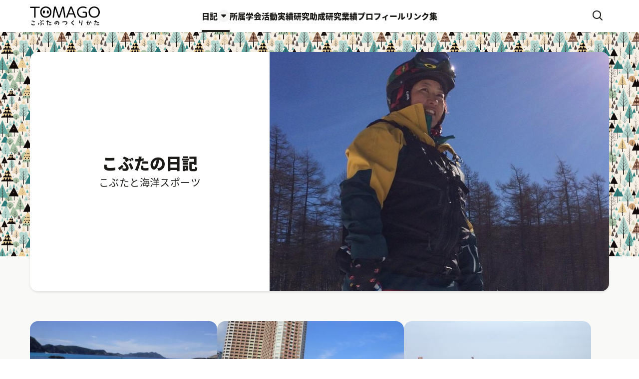

--- FILE ---
content_type: text/html; charset=UTF-8
request_url: https://tomago.jp/category/marine-sports
body_size: 11195
content:
<!DOCTYPE html>
<html lang="ja">
<head prefix="og: http://ogp.me/ns# fb: http://ogp.me/ns/fb# website: http://ogp.me/ns/website#">
<!-- Google tag (gtag.js) -->
<script async src="https://www.googletagmanager.com/gtag/js?id=G-QR5S82K7SC"></script>
<script>
  window.dataLayer = window.dataLayer || [];
  function gtag(){dataLayer.push(arguments);}
  gtag('js', new Date());

  gtag('config', 'G-QR5S82K7SC');
</script>
<meta name='robots' content='max-image-preview:large' />
<meta charset="UTF-8">
<meta http-equiv="X-UA-Compatible" content="IE=edge">
<title>こぶたと海洋スポーツ | こぶたのつくりかた</title>
<meta name="viewport" content="width=device-width, initial-scale=1.0">
<meta name="keywords" content="蓬郷尚代,とまごうひさよ,ダイビング,海洋,スポーツ,スノーボード">
<meta name="description" content="海も山も大好きなこぶたが自然からもらったたくさんのenergyを紹介します">
<meta name="author" content="こぶたのつくりかた" />
<meta property="og:title" content="こぶたと海洋スポーツ | こぶたのつくりかた">
<meta property="og:description" content="海も山も大好きなこぶたが自然からもらったたくさんのenergyを紹介します">
<meta property="og:image" content="https://tomago.jp/wp-content/themes/tomago/assets/images/common/bg-shareimage.png">
<meta property="og:type" content="website">
<meta property="og:url" content="https://tomago.jp/category/marine-sports">
<meta property="og:site_name" content="こぶたのつくりかた">
<meta property="og:locale" content="ja_JP">
<meta property="fb:app_id" content="">
<script>
  (function(d) {
    var config = {
      kitId: 'seg4vly',
      scriptTimeout: 3000,
      async: true
    },
    h=d.documentElement,t=setTimeout(function(){h.className=h.className.replace(/\bwf-loading\b/g,"")+" wf-inactive";},config.scriptTimeout),tk=d.createElement("script"),f=false,s=d.getElementsByTagName("script")[0],a;h.className+=" wf-loading";tk.src='https://use.typekit.net/'+config.kitId+'.js';tk.async=true;tk.onload=tk.onreadystatechange=function(){a=this.readyState;if(f||a&&a!="complete"&&a!="loaded")return;f=true;clearTimeout(t);try{Typekit.load(config)}catch(e){}};s.parentNode.insertBefore(tk,s)
  })(document);
</script>
<link rel='dns-prefetch' href='//code.jquery.com' />
<link rel="alternate" type="application/rss+xml" title="こぶたのつくりかた &raquo; こぶたと海洋スポーツ カテゴリーのフィード" href="https://tomago.jp/category/marine-sports/feed" />
<style id='wp-img-auto-sizes-contain-inline-css' type='text/css'>
img:is([sizes=auto i],[sizes^="auto," i]){contain-intrinsic-size:3000px 1500px}
/*# sourceURL=wp-img-auto-sizes-contain-inline-css */
</style>
<style id='wp-emoji-styles-inline-css' type='text/css'>

	img.wp-smiley, img.emoji {
		display: inline !important;
		border: none !important;
		box-shadow: none !important;
		height: 1em !important;
		width: 1em !important;
		margin: 0 0.07em !important;
		vertical-align: -0.1em !important;
		background: none !important;
		padding: 0 !important;
	}
/*# sourceURL=wp-emoji-styles-inline-css */
</style>
<style id='wp-block-library-inline-css' type='text/css'>
:root{--wp-block-synced-color:#7a00df;--wp-block-synced-color--rgb:122,0,223;--wp-bound-block-color:var(--wp-block-synced-color);--wp-editor-canvas-background:#ddd;--wp-admin-theme-color:#007cba;--wp-admin-theme-color--rgb:0,124,186;--wp-admin-theme-color-darker-10:#006ba1;--wp-admin-theme-color-darker-10--rgb:0,107,160.5;--wp-admin-theme-color-darker-20:#005a87;--wp-admin-theme-color-darker-20--rgb:0,90,135;--wp-admin-border-width-focus:2px}@media (min-resolution:192dpi){:root{--wp-admin-border-width-focus:1.5px}}.wp-element-button{cursor:pointer}:root .has-very-light-gray-background-color{background-color:#eee}:root .has-very-dark-gray-background-color{background-color:#313131}:root .has-very-light-gray-color{color:#eee}:root .has-very-dark-gray-color{color:#313131}:root .has-vivid-green-cyan-to-vivid-cyan-blue-gradient-background{background:linear-gradient(135deg,#00d084,#0693e3)}:root .has-purple-crush-gradient-background{background:linear-gradient(135deg,#34e2e4,#4721fb 50%,#ab1dfe)}:root .has-hazy-dawn-gradient-background{background:linear-gradient(135deg,#faaca8,#dad0ec)}:root .has-subdued-olive-gradient-background{background:linear-gradient(135deg,#fafae1,#67a671)}:root .has-atomic-cream-gradient-background{background:linear-gradient(135deg,#fdd79a,#004a59)}:root .has-nightshade-gradient-background{background:linear-gradient(135deg,#330968,#31cdcf)}:root .has-midnight-gradient-background{background:linear-gradient(135deg,#020381,#2874fc)}:root{--wp--preset--font-size--normal:16px;--wp--preset--font-size--huge:42px}.has-regular-font-size{font-size:1em}.has-larger-font-size{font-size:2.625em}.has-normal-font-size{font-size:var(--wp--preset--font-size--normal)}.has-huge-font-size{font-size:var(--wp--preset--font-size--huge)}.has-text-align-center{text-align:center}.has-text-align-left{text-align:left}.has-text-align-right{text-align:right}.has-fit-text{white-space:nowrap!important}#end-resizable-editor-section{display:none}.aligncenter{clear:both}.items-justified-left{justify-content:flex-start}.items-justified-center{justify-content:center}.items-justified-right{justify-content:flex-end}.items-justified-space-between{justify-content:space-between}.screen-reader-text{border:0;clip-path:inset(50%);height:1px;margin:-1px;overflow:hidden;padding:0;position:absolute;width:1px;word-wrap:normal!important}.screen-reader-text:focus{background-color:#ddd;clip-path:none;color:#444;display:block;font-size:1em;height:auto;left:5px;line-height:normal;padding:15px 23px 14px;text-decoration:none;top:5px;width:auto;z-index:100000}html :where(.has-border-color){border-style:solid}html :where([style*=border-top-color]){border-top-style:solid}html :where([style*=border-right-color]){border-right-style:solid}html :where([style*=border-bottom-color]){border-bottom-style:solid}html :where([style*=border-left-color]){border-left-style:solid}html :where([style*=border-width]){border-style:solid}html :where([style*=border-top-width]){border-top-style:solid}html :where([style*=border-right-width]){border-right-style:solid}html :where([style*=border-bottom-width]){border-bottom-style:solid}html :where([style*=border-left-width]){border-left-style:solid}html :where(img[class*=wp-image-]){height:auto;max-width:100%}:where(figure){margin:0 0 1em}html :where(.is-position-sticky){--wp-admin--admin-bar--position-offset:var(--wp-admin--admin-bar--height,0px)}@media screen and (max-width:600px){html :where(.is-position-sticky){--wp-admin--admin-bar--position-offset:0px}}

/*# sourceURL=wp-block-library-inline-css */
</style><style id='global-styles-inline-css' type='text/css'>
:root{--wp--preset--aspect-ratio--square: 1;--wp--preset--aspect-ratio--4-3: 4/3;--wp--preset--aspect-ratio--3-4: 3/4;--wp--preset--aspect-ratio--3-2: 3/2;--wp--preset--aspect-ratio--2-3: 2/3;--wp--preset--aspect-ratio--16-9: 16/9;--wp--preset--aspect-ratio--9-16: 9/16;--wp--preset--color--black: #000000;--wp--preset--color--cyan-bluish-gray: #abb8c3;--wp--preset--color--white: #ffffff;--wp--preset--color--pale-pink: #f78da7;--wp--preset--color--vivid-red: #cf2e2e;--wp--preset--color--luminous-vivid-orange: #ff6900;--wp--preset--color--luminous-vivid-amber: #fcb900;--wp--preset--color--light-green-cyan: #7bdcb5;--wp--preset--color--vivid-green-cyan: #00d084;--wp--preset--color--pale-cyan-blue: #8ed1fc;--wp--preset--color--vivid-cyan-blue: #0693e3;--wp--preset--color--vivid-purple: #9b51e0;--wp--preset--gradient--vivid-cyan-blue-to-vivid-purple: linear-gradient(135deg,rgb(6,147,227) 0%,rgb(155,81,224) 100%);--wp--preset--gradient--light-green-cyan-to-vivid-green-cyan: linear-gradient(135deg,rgb(122,220,180) 0%,rgb(0,208,130) 100%);--wp--preset--gradient--luminous-vivid-amber-to-luminous-vivid-orange: linear-gradient(135deg,rgb(252,185,0) 0%,rgb(255,105,0) 100%);--wp--preset--gradient--luminous-vivid-orange-to-vivid-red: linear-gradient(135deg,rgb(255,105,0) 0%,rgb(207,46,46) 100%);--wp--preset--gradient--very-light-gray-to-cyan-bluish-gray: linear-gradient(135deg,rgb(238,238,238) 0%,rgb(169,184,195) 100%);--wp--preset--gradient--cool-to-warm-spectrum: linear-gradient(135deg,rgb(74,234,220) 0%,rgb(151,120,209) 20%,rgb(207,42,186) 40%,rgb(238,44,130) 60%,rgb(251,105,98) 80%,rgb(254,248,76) 100%);--wp--preset--gradient--blush-light-purple: linear-gradient(135deg,rgb(255,206,236) 0%,rgb(152,150,240) 100%);--wp--preset--gradient--blush-bordeaux: linear-gradient(135deg,rgb(254,205,165) 0%,rgb(254,45,45) 50%,rgb(107,0,62) 100%);--wp--preset--gradient--luminous-dusk: linear-gradient(135deg,rgb(255,203,112) 0%,rgb(199,81,192) 50%,rgb(65,88,208) 100%);--wp--preset--gradient--pale-ocean: linear-gradient(135deg,rgb(255,245,203) 0%,rgb(182,227,212) 50%,rgb(51,167,181) 100%);--wp--preset--gradient--electric-grass: linear-gradient(135deg,rgb(202,248,128) 0%,rgb(113,206,126) 100%);--wp--preset--gradient--midnight: linear-gradient(135deg,rgb(2,3,129) 0%,rgb(40,116,252) 100%);--wp--preset--font-size--small: 13px;--wp--preset--font-size--medium: 20px;--wp--preset--font-size--large: 36px;--wp--preset--font-size--x-large: 42px;--wp--preset--spacing--20: 0.44rem;--wp--preset--spacing--30: 0.67rem;--wp--preset--spacing--40: 1rem;--wp--preset--spacing--50: 1.5rem;--wp--preset--spacing--60: 2.25rem;--wp--preset--spacing--70: 3.38rem;--wp--preset--spacing--80: 5.06rem;--wp--preset--shadow--natural: 6px 6px 9px rgba(0, 0, 0, 0.2);--wp--preset--shadow--deep: 12px 12px 50px rgba(0, 0, 0, 0.4);--wp--preset--shadow--sharp: 6px 6px 0px rgba(0, 0, 0, 0.2);--wp--preset--shadow--outlined: 6px 6px 0px -3px rgb(255, 255, 255), 6px 6px rgb(0, 0, 0);--wp--preset--shadow--crisp: 6px 6px 0px rgb(0, 0, 0);}:where(.is-layout-flex){gap: 0.5em;}:where(.is-layout-grid){gap: 0.5em;}body .is-layout-flex{display: flex;}.is-layout-flex{flex-wrap: wrap;align-items: center;}.is-layout-flex > :is(*, div){margin: 0;}body .is-layout-grid{display: grid;}.is-layout-grid > :is(*, div){margin: 0;}:where(.wp-block-columns.is-layout-flex){gap: 2em;}:where(.wp-block-columns.is-layout-grid){gap: 2em;}:where(.wp-block-post-template.is-layout-flex){gap: 1.25em;}:where(.wp-block-post-template.is-layout-grid){gap: 1.25em;}.has-black-color{color: var(--wp--preset--color--black) !important;}.has-cyan-bluish-gray-color{color: var(--wp--preset--color--cyan-bluish-gray) !important;}.has-white-color{color: var(--wp--preset--color--white) !important;}.has-pale-pink-color{color: var(--wp--preset--color--pale-pink) !important;}.has-vivid-red-color{color: var(--wp--preset--color--vivid-red) !important;}.has-luminous-vivid-orange-color{color: var(--wp--preset--color--luminous-vivid-orange) !important;}.has-luminous-vivid-amber-color{color: var(--wp--preset--color--luminous-vivid-amber) !important;}.has-light-green-cyan-color{color: var(--wp--preset--color--light-green-cyan) !important;}.has-vivid-green-cyan-color{color: var(--wp--preset--color--vivid-green-cyan) !important;}.has-pale-cyan-blue-color{color: var(--wp--preset--color--pale-cyan-blue) !important;}.has-vivid-cyan-blue-color{color: var(--wp--preset--color--vivid-cyan-blue) !important;}.has-vivid-purple-color{color: var(--wp--preset--color--vivid-purple) !important;}.has-black-background-color{background-color: var(--wp--preset--color--black) !important;}.has-cyan-bluish-gray-background-color{background-color: var(--wp--preset--color--cyan-bluish-gray) !important;}.has-white-background-color{background-color: var(--wp--preset--color--white) !important;}.has-pale-pink-background-color{background-color: var(--wp--preset--color--pale-pink) !important;}.has-vivid-red-background-color{background-color: var(--wp--preset--color--vivid-red) !important;}.has-luminous-vivid-orange-background-color{background-color: var(--wp--preset--color--luminous-vivid-orange) !important;}.has-luminous-vivid-amber-background-color{background-color: var(--wp--preset--color--luminous-vivid-amber) !important;}.has-light-green-cyan-background-color{background-color: var(--wp--preset--color--light-green-cyan) !important;}.has-vivid-green-cyan-background-color{background-color: var(--wp--preset--color--vivid-green-cyan) !important;}.has-pale-cyan-blue-background-color{background-color: var(--wp--preset--color--pale-cyan-blue) !important;}.has-vivid-cyan-blue-background-color{background-color: var(--wp--preset--color--vivid-cyan-blue) !important;}.has-vivid-purple-background-color{background-color: var(--wp--preset--color--vivid-purple) !important;}.has-black-border-color{border-color: var(--wp--preset--color--black) !important;}.has-cyan-bluish-gray-border-color{border-color: var(--wp--preset--color--cyan-bluish-gray) !important;}.has-white-border-color{border-color: var(--wp--preset--color--white) !important;}.has-pale-pink-border-color{border-color: var(--wp--preset--color--pale-pink) !important;}.has-vivid-red-border-color{border-color: var(--wp--preset--color--vivid-red) !important;}.has-luminous-vivid-orange-border-color{border-color: var(--wp--preset--color--luminous-vivid-orange) !important;}.has-luminous-vivid-amber-border-color{border-color: var(--wp--preset--color--luminous-vivid-amber) !important;}.has-light-green-cyan-border-color{border-color: var(--wp--preset--color--light-green-cyan) !important;}.has-vivid-green-cyan-border-color{border-color: var(--wp--preset--color--vivid-green-cyan) !important;}.has-pale-cyan-blue-border-color{border-color: var(--wp--preset--color--pale-cyan-blue) !important;}.has-vivid-cyan-blue-border-color{border-color: var(--wp--preset--color--vivid-cyan-blue) !important;}.has-vivid-purple-border-color{border-color: var(--wp--preset--color--vivid-purple) !important;}.has-vivid-cyan-blue-to-vivid-purple-gradient-background{background: var(--wp--preset--gradient--vivid-cyan-blue-to-vivid-purple) !important;}.has-light-green-cyan-to-vivid-green-cyan-gradient-background{background: var(--wp--preset--gradient--light-green-cyan-to-vivid-green-cyan) !important;}.has-luminous-vivid-amber-to-luminous-vivid-orange-gradient-background{background: var(--wp--preset--gradient--luminous-vivid-amber-to-luminous-vivid-orange) !important;}.has-luminous-vivid-orange-to-vivid-red-gradient-background{background: var(--wp--preset--gradient--luminous-vivid-orange-to-vivid-red) !important;}.has-very-light-gray-to-cyan-bluish-gray-gradient-background{background: var(--wp--preset--gradient--very-light-gray-to-cyan-bluish-gray) !important;}.has-cool-to-warm-spectrum-gradient-background{background: var(--wp--preset--gradient--cool-to-warm-spectrum) !important;}.has-blush-light-purple-gradient-background{background: var(--wp--preset--gradient--blush-light-purple) !important;}.has-blush-bordeaux-gradient-background{background: var(--wp--preset--gradient--blush-bordeaux) !important;}.has-luminous-dusk-gradient-background{background: var(--wp--preset--gradient--luminous-dusk) !important;}.has-pale-ocean-gradient-background{background: var(--wp--preset--gradient--pale-ocean) !important;}.has-electric-grass-gradient-background{background: var(--wp--preset--gradient--electric-grass) !important;}.has-midnight-gradient-background{background: var(--wp--preset--gradient--midnight) !important;}.has-small-font-size{font-size: var(--wp--preset--font-size--small) !important;}.has-medium-font-size{font-size: var(--wp--preset--font-size--medium) !important;}.has-large-font-size{font-size: var(--wp--preset--font-size--large) !important;}.has-x-large-font-size{font-size: var(--wp--preset--font-size--x-large) !important;}
/*# sourceURL=global-styles-inline-css */
</style>

<style id='classic-theme-styles-inline-css' type='text/css'>
/*! This file is auto-generated */
.wp-block-button__link{color:#fff;background-color:#32373c;border-radius:9999px;box-shadow:none;text-decoration:none;padding:calc(.667em + 2px) calc(1.333em + 2px);font-size:1.125em}.wp-block-file__button{background:#32373c;color:#fff;text-decoration:none}
/*# sourceURL=/wp-includes/css/classic-themes.min.css */
</style>
<link rel='stylesheet' id='normalize-css' href='https://tomago.jp/wp-content/themes/tomago/assets/css/vendor/normalize.css?ver=1.0.0' type='text/css' media='all' />
<link rel='stylesheet' id='style-base-css' href='https://tomago.jp/wp-content/themes/tomago/assets/css/style-base.min.css?ver=1.0.0' type='text/css' media='all' />
<link rel="icon" href="https://tomago.jp/wp-content/uploads/2024/11/android-chrome-512x512-1-480x480.png" sizes="32x32" />
<link rel="icon" href="https://tomago.jp/wp-content/uploads/2024/11/android-chrome-512x512-1-480x480.png" sizes="192x192" />
<link rel="apple-touch-icon" href="https://tomago.jp/wp-content/uploads/2024/11/android-chrome-512x512-1-480x480.png" />
<meta name="msapplication-TileImage" content="https://tomago.jp/wp-content/uploads/2024/11/android-chrome-512x512-1-480x480.png" />
</head>
<body id="pagetop" class="page-diary">
<svg xmlns="http://www.w3.org/2000/svg" xmlns:xlink="http://www.w3.org/1999/xlink" version="1.1" style="display:none;">
	<defs>
		<symbol id="icon-arrow-right" viewBox="0 0 9 15">
			<path d="M9,7.51c.01.4-.15.78-.45,1.05l-6,6.01c-.56.57-1.49.57-2.06,0,0,0-.01-.01-.04,0-.58-.55-.6-1.47-.05-2.05.02-.02.03-.03.05-.05l4.95-4.96L.45,2.55C-.13,2-.15,1.08.4.5c.02-.02.03-.03.05-.05.55-.58,1.47-.6,2.05-.05.02.02.03.03.05.05l6,6.01c.3.27.46.65.45,1.05Z"/>
		</symbol>
		<symbol id="icon-arrow-left" viewBox="0 0 9 15">
			<path d="M0,7.49c-.01-.4.15-.78.45-1.05L6.45.43c.56-.57,1.49-.57,2.06,0,0,0,.01.01.04,0,.58.55.6,1.47.05,2.05-.02.02-.03.03-.05.05L3.6,7.49l4.95,4.96c.58.55.6,1.47.05,2.05-.02.02-.03.03-.05.05-.55.58-1.47.6-2.05.05-.02-.02-.03-.03-.05-.05L.45,8.54C.15,8.27-.01,7.89,0,7.49Z"/>
		</symbol>
		<symbol id="icon-arrow-top" viewBox="0 0 15 9">
			<path d="M7.51,0c.4-.01.78.15,1.05.45l6.01,6c.57.56.57,1.49,0,2.06,0,0-.01.01,0,.04-.55.58-1.47.6-2.05.05-.02-.02-.03-.03-.05-.05L7.51,3.6l-4.96,4.95c-.55.58-1.47.6-2.05.05-.02-.02-.03-.03-.05-.05-.58-.55-.6-1.47-.05-2.05.02-.02.03-.03.05-.05L6.46.45C6.73.15,7.11-.01,7.51,0Z"/>
		</symbol>
		<symbol id="icon-arrow-bottom" viewBox="0 0 15 9">
			<path d="M7.49,9c-.4.01-.78-.15-1.05-.45L.43,2.55C-.14,1.99-.14,1.06.42.49c0,0,.01-.01,0-.04C.98-.13,1.9-.15,2.48.4c.02.02.03.03.05.05l4.96,4.95L12.45.45c.55-.58,1.47-.6,2.05-.05.02.02.03.03.05.05.58.55.6,1.47.05,2.05-.02.02-.03.03-.05.05l-6.01,6c-.27.3-.65.46-1.05.45Z"/>
		</symbol>
		<symbol id="icon-arrow2-right" viewBox="0 0 10 16">
			<path d="M9.5,6.8L2.6,0.4C1.6-0.5,0,0.2,0,1.6v12.7c0,1.4,1.6,2.2,2.6,1.2l6.8-6.4C10.2,8.6,10.2,7.4,9.5,6.8z"/>
		</symbol>
		<symbol id="icon-arrow2-left" viewBox="0 0 10 16">
			<path d="M0.5,9.2l6.8,6.4c1,0.9,2.6,0.2,2.6-1.2V1.6c0-1.4-1.6-2.2-2.6-1.2L0.5,6.8C-0.2,7.4-0.2,8.6,0.5,9.2z"/>
		</symbol>
		<symbol id="icon-arrow2-top" viewBox="0 0 16 10">
			<path d="M6.8,0.5L0.4,7.4c-0.9,1-0.2,2.6,1.2,2.6h12.7c1.4,0,2.2-1.6,1.2-2.6L9.2,0.5C8.6-0.2,7.4-0.2,6.8,0.5z"/>
		</symbol>
		<symbol id="icon-arrow2-bottom" viewBox="0 0 16 10">
			<path d="M9.2,9.5l6.4-6.8c0.9-1,0.2-2.6-1.2-2.6H1.6C0.2,0-0.5,1.6,0.4,2.6l6.4,6.8C7.4,10.2,8.6,10.2,9.2,9.5z"/>
		</symbol>
	</defs>
	</defs>
</svg><main class="l-main" id="contents">
	<header class="l-header" id="header">
		<div class="l-header__inner">
			<!-- // Logo -->
							<div class="l-header__logo">
					<a href="https://tomago.jp/">
						<img src="https://tomago.jp/wp-content/themes/tomago/assets/images/common/logo-tomagojp.svg" class="u-img--responsive" alt="こぶたのつくりかた" />
					</a>
				</div>
						<!-- // Navigation -->
			<div class="l-header__navi">
				<ul>
					<li>
						<a href="https://tomago.jp/" class="u-txs--4fixed u-txw--heavy js-hover js-click-window is-active" data-id="diary">
							<span>日記</span>
							<div class="l-header__naviOpen">
								<svg class="c-svg__icon-arrow2-bottom-sm"><use xlink:href="#icon-arrow2-bottom" x="0" y="0" /></svg>
							</div>
						</a>
					</li>
					<li>
						<a href="https://tomago.jp/society" class="u-txs--4fixed u-txw--heavy js-hover ">
							<span>所属学会</span>
						</a>
					</li>
					<li>
						<a href="https://tomago.jp/activity" class="u-txs--4fixed u-txw--heavy js-hover ">
							<span>活動実績</span>
						</a>
					</li>
					<li>
						<a href="https://tomago.jp/research_grant" class="u-txs--4fixed u-txw--heavy js-hover ">
							<span>研究助成</span>
						</a>
					</li>
					<li>
						<a href="https://tomago.jp/research_achievement" class="u-txs--4fixed u-txw--heavy js-hover ">
							<span>研究業績</span>
						</a>
					</li>
					<li>
						<a href="https://tomago.jp/profile" class="u-txs--4fixed u-txw--heavy js-hover ">
							<span>プロフィール</span>
						</a>
					</li>
					<li>
						<a href="https://tomago.jp/links" class="u-txs--4fixed u-txw--heavy js-hover ">
							<span>リンク集</span>
						</a>
					</li>
				</ul>
			</div>
			<!-- // Buttons -->
			<div class="l-header__btnSearch js-hover js-click-window" data-id="search">
				<div class="c-btnSearch"><div class="icon-search"></div></div>
			</div>
			<div class="l-header__btnMenu js-hover js-click-window" data-id="menu">
				<div class="c-btnMenu"><span class="c-hamburger"></span></div>
			</div>
		</div>
	</header>

	<!-- // ▼ Search -->
	<div class="l-search">
		<div class="l-search__head">
			<div class="l-search__form">
				<form action="https://tomago.jp/" method="get" name="searchForm" class="p-search js-form js-hover">
					<fieldset class="p-search__keyword">
						<input type="search" name="s" value="" placeholder="SEARCH" class="js-focus js-focus-search" autocorrect="off" autocomplete="off" autocapitalize="off">
					</fieldset>
					<button type="reset" class="p-search__reset js-hover" aria-label="SEARCH">
						<div class="icon-close"></div>
					</button>
					<button type="submit" class="p-search__submit js-hover" aria-label="さがす">
						<div class="icon-search"></div>
					</button>
				</form>
			</div>
			<div class="l-search__close p-close js-hover js-click-close">
				<span class="icon-close"></span>
				<span class="u-txs--4fixed u-txw--medium">CLOSE</span>
			</div>
		</div>
		<div class="l-search__contents">
			<div class="l-search__contentsInner">
									<ul class="l-search__news">
													<li>
								<a href="https://tomago.jp/?p=2408" class="js-hover">
									<div class="l-search__newsDate u-txs--5 u-txw--heavy u-txc--time">2024.11.06</div>
									<div class="l-search__newsTitle u-txs--4 u-txw--medium">とうとう那覇へ! サバニレース</div>
								</a>
							</li>
													<li>
								<a href="https://tomago.jp/?p=2134" class="js-hover">
									<div class="l-search__newsDate u-txs--5 u-txw--heavy u-txc--time">2023.07.22</div>
									<div class="l-search__newsTitle u-txs--4 u-txw--medium">2023年6月24-25日 サバニ帆漕レース Sabani Sail&Paddle</div>
								</a>
							</li>
													<li>
								<a href="https://tomago.jp/?p=2106" class="js-hover">
									<div class="l-search__newsDate u-txs--5 u-txw--heavy u-txc--time">2021.11.27</div>
									<div class="l-search__newsTitle u-txs--4 u-txw--medium">日本海洋人間学会 功労賞をいただきました</div>
								</a>
							</li>
											</ul>
							</div>
		</div>
	</div>

	<!-- // ▼ Mobile Menu -->
	<nav class="l-menu">
		<div class="l-menu__inner">
			<ul class="l-menu__items">
				<li class="l-menu__item l-menu__item-diary">
					<div class="l-menu__itemInner">
						<a href="https://tomago.jp/" class="l-menu__itemLink u-txs--2fixed u-txw--heavy">こぶたの日記</a>
						<div class="l-menu__itemsSub">
							<div class="l-menu__itemTitle u-txs--5fixed u-txc--dummy u-txw--heavy">CATEGORY</div>
															<ul>
																			<li>
											<a href="https://tomago.jp/category/sabani" class="l-menu__itemLinkSub u-txw--medium">
												こぶたとサバニ												<svg class="c-svg__icon-arrow-right-sm"><use xlink:href="#icon-arrow-right" x="0" y="0" /></svg>
											</a>
										</li>
																			<li>
											<a href="https://tomago.jp/category/marine-sports" class="l-menu__itemLinkSub u-txw--medium">
												こぶたと海洋スポーツ												<svg class="c-svg__icon-arrow-right-sm"><use xlink:href="#icon-arrow-right" x="0" y="0" /></svg>
											</a>
										</li>
																			<li>
											<a href="https://tomago.jp/category/thinking" class="l-menu__itemLinkSub u-txw--medium">
												こぶたが想うこと												<svg class="c-svg__icon-arrow-right-sm"><use xlink:href="#icon-arrow-right" x="0" y="0" /></svg>
											</a>
										</li>
																			<li>
											<a href="https://tomago.jp/category/view" class="l-menu__itemLinkSub u-txw--medium">
												こぶたが眺めたもの												<svg class="c-svg__icon-arrow-right-sm"><use xlink:href="#icon-arrow-right" x="0" y="0" /></svg>
											</a>
										</li>
																			<li>
											<a href="https://tomago.jp/category/friend" class="l-menu__itemLinkSub u-txw--medium">
												こぶたとなかまたち												<svg class="c-svg__icon-arrow-right-sm"><use xlink:href="#icon-arrow-right" x="0" y="0" /></svg>
											</a>
										</li>
																			<li>
											<a href="https://tomago.jp/category/food" class="l-menu__itemLinkSub u-txw--medium">
												こぶたとおいしいごはん												<svg class="c-svg__icon-arrow-right-sm"><use xlink:href="#icon-arrow-right" x="0" y="0" /></svg>
											</a>
										</li>
																			<li>
											<a href="https://tomago.jp/category/snowboard" class="l-menu__itemLinkSub u-txw--medium">
												こぶたとスノーボード												<svg class="c-svg__icon-arrow-right-sm"><use xlink:href="#icon-arrow-right" x="0" y="0" /></svg>
											</a>
										</li>
																			<li>
											<a href="https://tomago.jp/category/diving" class="l-menu__itemLinkSub u-txw--medium">
												こぶたとダイビング												<svg class="c-svg__icon-arrow-right-sm"><use xlink:href="#icon-arrow-right" x="0" y="0" /></svg>
											</a>
										</li>
																			<li>
											<a href="https://tomago.jp/category/uncategorized" class="l-menu__itemLinkSub u-txw--medium">
												未分類												<svg class="c-svg__icon-arrow-right-sm"><use xlink:href="#icon-arrow-right" x="0" y="0" /></svg>
											</a>
										</li>
																	</ul>
													</div>
						<div class="l-menu__itemsSub">
							<div class="l-menu__itemTitle u-txs--5fixed u-txc--dummy u-txw--heavy">YEAR</div>
							<ul>
									<li><a href='https://tomago.jp/date/2024' class="l-menu__itemLinkSub u-txw--medium" >2024年<svg class="c-svg__icon-arrow-right-sm"><use xlink:href="#icon-arrow-right" x="0" y="0" /></svg></a></li>
	<li><a href='https://tomago.jp/date/2023' class="l-menu__itemLinkSub u-txw--medium" >2023年<svg class="c-svg__icon-arrow-right-sm"><use xlink:href="#icon-arrow-right" x="0" y="0" /></svg></a></li>
	<li><a href='https://tomago.jp/date/2021' class="l-menu__itemLinkSub u-txw--medium" >2021年<svg class="c-svg__icon-arrow-right-sm"><use xlink:href="#icon-arrow-right" x="0" y="0" /></svg></a></li>
	<li><a href='https://tomago.jp/date/2020' class="l-menu__itemLinkSub u-txw--medium" >2020年<svg class="c-svg__icon-arrow-right-sm"><use xlink:href="#icon-arrow-right" x="0" y="0" /></svg></a></li>
	<li><a href='https://tomago.jp/date/2019' class="l-menu__itemLinkSub u-txw--medium" >2019年<svg class="c-svg__icon-arrow-right-sm"><use xlink:href="#icon-arrow-right" x="0" y="0" /></svg></a></li>
	<li><a href='https://tomago.jp/date/2018' class="l-menu__itemLinkSub u-txw--medium" >2018年<svg class="c-svg__icon-arrow-right-sm"><use xlink:href="#icon-arrow-right" x="0" y="0" /></svg></a></li>
	<li><a href='https://tomago.jp/date/2017' class="l-menu__itemLinkSub u-txw--medium" >2017年<svg class="c-svg__icon-arrow-right-sm"><use xlink:href="#icon-arrow-right" x="0" y="0" /></svg></a></li>
	<li><a href='https://tomago.jp/date/2016' class="l-menu__itemLinkSub u-txw--medium" >2016年<svg class="c-svg__icon-arrow-right-sm"><use xlink:href="#icon-arrow-right" x="0" y="0" /></svg></a></li>
	<li><a href='https://tomago.jp/date/2015' class="l-menu__itemLinkSub u-txw--medium" >2015年<svg class="c-svg__icon-arrow-right-sm"><use xlink:href="#icon-arrow-right" x="0" y="0" /></svg></a></li>
	<li><a href='https://tomago.jp/date/2014' class="l-menu__itemLinkSub u-txw--medium" >2014年<svg class="c-svg__icon-arrow-right-sm"><use xlink:href="#icon-arrow-right" x="0" y="0" /></svg></a></li>
	<li><a href='https://tomago.jp/date/2013' class="l-menu__itemLinkSub u-txw--medium" >2013年<svg class="c-svg__icon-arrow-right-sm"><use xlink:href="#icon-arrow-right" x="0" y="0" /></svg></a></li>
	<li><a href='https://tomago.jp/date/2012' class="l-menu__itemLinkSub u-txw--medium" >2012年<svg class="c-svg__icon-arrow-right-sm"><use xlink:href="#icon-arrow-right" x="0" y="0" /></svg></a></li>
	<li><a href='https://tomago.jp/date/2011' class="l-menu__itemLinkSub u-txw--medium" >2011年<svg class="c-svg__icon-arrow-right-sm"><use xlink:href="#icon-arrow-right" x="0" y="0" /></svg></a></li>
	<li><a href='https://tomago.jp/date/2010' class="l-menu__itemLinkSub u-txw--medium" >2010年<svg class="c-svg__icon-arrow-right-sm"><use xlink:href="#icon-arrow-right" x="0" y="0" /></svg></a></li>
	<li><a href='https://tomago.jp/date/2009' class="l-menu__itemLinkSub u-txw--medium" >2009年<svg class="c-svg__icon-arrow-right-sm"><use xlink:href="#icon-arrow-right" x="0" y="0" /></svg></a></li>
	<li><a href='https://tomago.jp/date/2008' class="l-menu__itemLinkSub u-txw--medium" >2008年<svg class="c-svg__icon-arrow-right-sm"><use xlink:href="#icon-arrow-right" x="0" y="0" /></svg></a></li>
							</ul>
						</div>
					</div>
				</li>
				<li class="l-menu__item l-menu__item-society">
					<div class="l-menu__itemInner">
						<a href="https://tomago.jp/society" class="l-menu__itemLink u-txs--2fixed u-txw--heavy">所属学会</a>
					</div>
				</li>
				<li class="l-menu__item l-menu__item-activity">
					<div class="l-menu__itemInner">
						<a href="https://tomago.jp/activity" class="l-menu__itemLink u-txs--2fixed u-txw--heavy">活動実績</a>
					</div>
				</li>
				<li class="l-menu__item l-menu__item-research_grant">
					<div class="l-menu__itemInner">
						<a href="https://tomago.jp/research_grant" class="l-menu__itemLink u-txs--2fixed u-txw--heavy">研究助成</a>
					</div>
				</li>
				<li class="l-menu__item l-menu__item-research_achievement">
					<div class="l-menu__itemInner">
						<a href="https://tomago.jp/research_achievement" class="l-menu__itemLink u-txs--2fixed u-txw--heavy">研究業績</a>

						<div class="l-menu__itemsSub">
							<div class="l-menu__itemTitle u-txs--5fixed u-txc--dummy u-txw--heavy">CATEGORY</div>
															<ul>
																			<li>
											<a href="https://tomago.jp/research_achievement_category/domestic-conferences" class="l-menu__itemLinkSub u-txw--medium">
												国内学会・研究集会発表												<svg class="c-svg__icon-arrow-right-sm"><use xlink:href="#icon-arrow-right" x="0" y="0" /></svg>
											</a>
										</li>
																			<li>
											<a href="https://tomago.jp/research_achievement_category/domestic-research" class="l-menu__itemLinkSub u-txw--medium">
												国内研究集会招待講演												<svg class="c-svg__icon-arrow-right-sm"><use xlink:href="#icon-arrow-right" x="0" y="0" /></svg>
											</a>
										</li>
																			<li>
											<a href="https://tomago.jp/research_achievement_category/international-conferences" class="l-menu__itemLinkSub u-txw--medium">
												国際学会・研究集会発表												<svg class="c-svg__icon-arrow-right-sm"><use xlink:href="#icon-arrow-right" x="0" y="0" /></svg>
											</a>
										</li>
																			<li>
											<a href="https://tomago.jp/research_achievement_category/peer-reviewed-academic-papers" class="l-menu__itemLinkSub u-txw--medium">
												審査つき学術論文												<svg class="c-svg__icon-arrow-right-sm"><use xlink:href="#icon-arrow-right" x="0" y="0" /></svg>
											</a>
										</li>
																			<li>
											<a href="https://tomago.jp/research_achievement_category/non-peer-reviewed-academic-papers" class="l-menu__itemLinkSub u-txw--medium">
												審査無し学術論文・依頼論文・研究報告												<svg class="c-svg__icon-arrow-right-sm"><use xlink:href="#icon-arrow-right" x="0" y="0" /></svg>
											</a>
										</li>
																			<li>
											<a href="https://tomago.jp/research_achievement_category/books-texts" class="l-menu__itemLinkSub u-txw--medium">
												著書・テキスト												<svg class="c-svg__icon-arrow-right-sm"><use xlink:href="#icon-arrow-right" x="0" y="0" /></svg>
											</a>
										</li>
																	</ul>
													</div>


					</div>
				</li>
				<li class="l-menu__item l-menu__item-profile">
					<div class="l-menu__itemInner">
						<a href="https://tomago.jp/profile" class="l-menu__itemLink u-txs--2fixed u-txw--heavy">プロフィール</a>
					</div>
				</li>
				<li class="l-menu__item l-menu__item-links">
					<div class="l-menu__itemInner">
						<a href="https://tomago.jp/links" class="l-menu__itemLink u-txs--2fixed u-txw--heavy">リンク集</a>
					</div>
				</li>
			</ul>
		</div>
	</nav>

	<!-- // ▼ Diary Navigatioin -->
	<div class="l-navi l-navidiary">
		<div class="l-navi__inner">
			<div class="l-navi__body">
				<div class="l-navi__title u-txs--4 u-txw--heavy">CATEGORY</div>
									<ul class="l-navi__links">
													<li><a href="https://tomago.jp/category/sabani" class="c-btn c-btn--default c-btn--rectangle-sm js-hover">こぶたとサバニ</a></li>
													<li><a href="https://tomago.jp/category/marine-sports" class="c-btn c-btn--default c-btn--rectangle-sm js-hover">こぶたと海洋スポーツ</a></li>
													<li><a href="https://tomago.jp/category/thinking" class="c-btn c-btn--default c-btn--rectangle-sm js-hover">こぶたが想うこと</a></li>
													<li><a href="https://tomago.jp/category/view" class="c-btn c-btn--default c-btn--rectangle-sm js-hover">こぶたが眺めたもの</a></li>
													<li><a href="https://tomago.jp/category/friend" class="c-btn c-btn--default c-btn--rectangle-sm js-hover">こぶたとなかまたち</a></li>
													<li><a href="https://tomago.jp/category/food" class="c-btn c-btn--default c-btn--rectangle-sm js-hover">こぶたとおいしいごはん</a></li>
													<li><a href="https://tomago.jp/category/snowboard" class="c-btn c-btn--default c-btn--rectangle-sm js-hover">こぶたとスノーボード</a></li>
													<li><a href="https://tomago.jp/category/diving" class="c-btn c-btn--default c-btn--rectangle-sm js-hover">こぶたとダイビング</a></li>
													<li><a href="https://tomago.jp/category/uncategorized" class="c-btn c-btn--default c-btn--rectangle-sm js-hover">未分類</a></li>
											</ul>
								<div class="l-navi__title u-txs--4 u-txw--heavy">YEAR</div>
				<ul class="l-navi__links is-years">
						<li><a href='https://tomago.jp/date/2024' class="c-btn c-btn--default c-btn--rectangle-sm js-hover" >2024</a></li>
	<li><a href='https://tomago.jp/date/2023' class="c-btn c-btn--default c-btn--rectangle-sm js-hover" >2023</a></li>
	<li><a href='https://tomago.jp/date/2021' class="c-btn c-btn--default c-btn--rectangle-sm js-hover" >2021</a></li>
	<li><a href='https://tomago.jp/date/2020' class="c-btn c-btn--default c-btn--rectangle-sm js-hover" >2020</a></li>
	<li><a href='https://tomago.jp/date/2019' class="c-btn c-btn--default c-btn--rectangle-sm js-hover" >2019</a></li>
	<li><a href='https://tomago.jp/date/2018' class="c-btn c-btn--default c-btn--rectangle-sm js-hover" >2018</a></li>
	<li><a href='https://tomago.jp/date/2017' class="c-btn c-btn--default c-btn--rectangle-sm js-hover" >2017</a></li>
	<li><a href='https://tomago.jp/date/2016' class="c-btn c-btn--default c-btn--rectangle-sm js-hover" >2016</a></li>
	<li><a href='https://tomago.jp/date/2015' class="c-btn c-btn--default c-btn--rectangle-sm js-hover" >2015</a></li>
	<li><a href='https://tomago.jp/date/2014' class="c-btn c-btn--default c-btn--rectangle-sm js-hover" >2014</a></li>
	<li><a href='https://tomago.jp/date/2013' class="c-btn c-btn--default c-btn--rectangle-sm js-hover" >2013</a></li>
	<li><a href='https://tomago.jp/date/2012' class="c-btn c-btn--default c-btn--rectangle-sm js-hover" >2012</a></li>
	<li><a href='https://tomago.jp/date/2011' class="c-btn c-btn--default c-btn--rectangle-sm js-hover" >2011</a></li>
	<li><a href='https://tomago.jp/date/2010' class="c-btn c-btn--default c-btn--rectangle-sm js-hover" >2010</a></li>
	<li><a href='https://tomago.jp/date/2009' class="c-btn c-btn--default c-btn--rectangle-sm js-hover" >2009</a></li>
	<li><a href='https://tomago.jp/date/2008' class="c-btn c-btn--default c-btn--rectangle-sm js-hover" >2008</a></li>
				</ul>
			</div>
		</div>
	</div>

	<!-- // ▼ Main Contents -->
	<div class="l-contents">
<section class="l-body">
	<div class="l-headlineimage">
		<div class="l-headlineimage__image">
			<img src="https://tomago.jp/wp-content/themes/tomago/assets/images/contents/bg-head_image-diary.jpg" class="u-img--responsive" alt="マリンスポーツ実習＠渡嘉敷島">
		</div>
		<div class="l-headlineimage__title u-txp--center">
			<h1 class="l-headline__title u-txs--1fixed u-txw--heavy">こぶたの日記</h1>
			<p class="l-headline__subtitle u-txs--3">こぶたと海洋スポーツ</p>
		</div>
	</div>
	
		<div class="l-body__separate">
			<ul class="l-archive">
									<li class="l-archive__item js-load-target">
						<div class="p-article">
							<a href="https://tomago.jp/marine-sports/1956.html" class="p-article__link js-hover">
								<div class="p-article__thumbnail">
									<div class="p-thumbnail" style="background-image: url(https://tomago.jp/wp-content/uploads/2020/03/6a3ec0ecafc76967aacbfa509577ba68-400x300.jpg);">
										<img src="https://tomago.jp/wp-content/themes/tomago/assets/images/common/bg-dummy-3_2.png" class="u-img--responsive" alt="マリンスポーツ実習＠渡嘉敷島">
									</div>
								</div>
								<div class="p-article__body">
									<h2 class="p-article__title u-txs--4 u-txw--medium">マリンスポーツ実習＠渡嘉敷島</h2>
									<div class="p-article__date u-txs--5 u-txw--heavy">2020.03.17</div>
								</div>
							</a>
						</div>
					</li>
									<li class="l-archive__item js-load-target">
						<div class="p-article">
							<a href="https://tomago.jp/marine-sports/1950.html" class="p-article__link js-hover">
								<div class="p-article__thumbnail">
									<div class="p-thumbnail" style="background-image: url(https://tomago.jp/wp-content/uploads/2020/03/0225a84cd9ccb30824e1060861985f37-400x300.jpg);">
										<img src="https://tomago.jp/wp-content/themes/tomago/assets/images/common/bg-dummy-3_2.png" class="u-img--responsive" alt="2019年9月の活動まとめ">
									</div>
								</div>
								<div class="p-article__body">
									<h2 class="p-article__title u-txs--4 u-txw--medium">2019年9月の活動まとめ</h2>
									<div class="p-article__date u-txs--5 u-txw--heavy">2020.03.17</div>
								</div>
							</a>
						</div>
					</li>
									<li class="l-archive__item js-load-target">
						<div class="p-article">
							<a href="https://tomago.jp/marine-sports/1905.html" class="p-article__link js-hover">
								<div class="p-article__thumbnail">
									<div class="p-thumbnail" style="background-image: url(https://tomago.jp/wp-content/uploads/2019/11/8fbf00967fa2b727ac5d85c48e478abf-400x300.jpg);">
										<img src="https://tomago.jp/wp-content/themes/tomago/assets/images/common/bg-dummy-3_2.png" class="u-img--responsive" alt="7月の活動">
									</div>
								</div>
								<div class="p-article__body">
									<h2 class="p-article__title u-txs--4 u-txw--medium">7月の活動</h2>
									<div class="p-article__date u-txs--5 u-txw--heavy">2019.11.27</div>
								</div>
							</a>
						</div>
					</li>
									<li class="l-archive__item js-load-target">
						<div class="p-article">
							<a href="https://tomago.jp/marine-sports/1859.html" class="p-article__link js-hover">
								<div class="p-article__thumbnail">
									<div class="p-thumbnail" style="background-image: url(https://tomago.jp/wp-content/uploads/2019/07/P5250119-600x450.jpg);">
										<img src="https://tomago.jp/wp-content/themes/tomago/assets/images/common/bg-dummy-3_2.png" class="u-img--responsive" alt="国立青少年教育振興機構安全講習会（水辺編）スノーケリング＠三ヶ日青年の家">
									</div>
								</div>
								<div class="p-article__body">
									<h2 class="p-article__title u-txs--4 u-txw--medium">国立青少年教育振興機構安全講習会（水辺編）スノーケリング＠三ヶ日青年の家</h2>
									<div class="p-article__date u-txs--5 u-txw--heavy">2019.07.09</div>
								</div>
							</a>
						</div>
					</li>
									<li class="l-archive__item js-load-target">
						<div class="p-article">
							<a href="https://tomago.jp/view/1831.html" class="p-article__link js-hover">
								<div class="p-article__thumbnail">
									<div class="p-thumbnail" style="background-image: url(https://tomago.jp/wp-content/uploads/2019/03/10YMFS-600x450.jpg);">
										<img src="https://tomago.jp/wp-content/themes/tomago/assets/images/common/bg-dummy-3_2.png" class="u-img--responsive" alt="ヤマハジュニアヨットレースを見学">
									</div>
								</div>
								<div class="p-article__body">
									<h2 class="p-article__title u-txs--4 u-txw--medium">ヤマハジュニアヨットレースを見学</h2>
									<div class="p-article__date u-txs--5 u-txw--heavy">2019.03.30</div>
								</div>
							</a>
						</div>
					</li>
									<li class="l-archive__item js-load-target">
						<div class="p-article">
							<a href="https://tomago.jp/marine-sports/1817.html" class="p-article__link js-hover">
								<div class="p-article__thumbnail">
									<div class="p-thumbnail" style="background-image: url(https://tomago.jp/wp-content/uploads/2019/03/4c74fb03013c26c61690d6df0533cfbf-600x450.jpg);">
										<img src="https://tomago.jp/wp-content/themes/tomago/assets/images/common/bg-dummy-3_2.png" class="u-img--responsive" alt="マリンスポーツ実習＠渡嘉敷島">
									</div>
								</div>
								<div class="p-article__body">
									<h2 class="p-article__title u-txs--4 u-txw--medium">マリンスポーツ実習＠渡嘉敷島</h2>
									<div class="p-article__date u-txs--5 u-txw--heavy">2019.03.30</div>
								</div>
							</a>
						</div>
					</li>
									<li class="l-archive__item js-load-target">
						<div class="p-article">
							<a href="https://tomago.jp/marine-sports/1731.html" class="p-article__link js-hover">
								<div class="p-article__thumbnail">
									<div class="p-thumbnail" style="background-image: url(https://tomago.jp/wp-content/uploads/2018/10/GOPR0045.jpg);">
										<img src="https://tomago.jp/wp-content/themes/tomago/assets/images/common/bg-dummy-3_2.png" class="u-img--responsive" alt="台風直後の海で都留文科大学の実習">
									</div>
								</div>
								<div class="p-article__body">
									<h2 class="p-article__title u-txs--4 u-txw--medium">台風直後の海で都留文科大学の実習</h2>
									<div class="p-article__date u-txs--5 u-txw--heavy">2018.10.20</div>
								</div>
							</a>
						</div>
					</li>
									<li class="l-archive__item js-load-target">
						<div class="p-article">
							<a href="https://tomago.jp/marine-sports/1704.html" class="p-article__link js-hover">
								<div class="p-article__thumbnail">
									<div class="p-thumbnail" style="background-image: url(https://tomago.jp/wp-content/uploads/2018/08/P6300450-200x150.jpg);">
										<img src="https://tomago.jp/wp-content/themes/tomago/assets/images/common/bg-dummy-3_2.png" class="u-img--responsive" alt="7月の活動報告">
									</div>
								</div>
								<div class="p-article__body">
									<h2 class="p-article__title u-txs--4 u-txw--medium">7月の活動報告</h2>
									<div class="p-article__date u-txs--5 u-txw--heavy">2018.07.30</div>
								</div>
							</a>
						</div>
					</li>
									<li class="l-archive__item js-load-target">
						<div class="p-article">
							<a href="https://tomago.jp/marine-sports/1692.html" class="p-article__link js-hover">
								<div class="p-article__thumbnail">
									<div class="p-thumbnail" style="background-image: url(https://tomago.jp/wp-content/uploads/2018/08/P5230196-400x300.jpg);">
										<img src="https://tomago.jp/wp-content/themes/tomago/assets/images/common/bg-dummy-3_2.png" class="u-img--responsive" alt="指導者安全講習会〜水辺編〜　講習サポート">
									</div>
								</div>
								<div class="p-article__body">
									<h2 class="p-article__title u-txs--4 u-txw--medium">指導者安全講習会〜水辺編〜　講習サポート</h2>
									<div class="p-article__date u-txs--5 u-txw--heavy">2018.06.30</div>
								</div>
							</a>
						</div>
					</li>
									<li class="l-archive__item js-load-target">
						<div class="p-article">
							<a href="https://tomago.jp/snowboard/1658.html" class="p-article__link js-hover">
								<div class="p-article__thumbnail">
									<div class="p-thumbnail" style="background-image: url(https://tomago.jp/wp-content/uploads/2018/06/91DSC_1452-169x300.jpg);">
										<img src="https://tomago.jp/wp-content/themes/tomago/assets/images/common/bg-dummy-3_2.png" class="u-img--responsive" alt="4月の活動報告">
									</div>
								</div>
								<div class="p-article__body">
									<h2 class="p-article__title u-txs--4 u-txw--medium">4月の活動報告</h2>
									<div class="p-article__date u-txs--5 u-txw--heavy">2018.05.18</div>
								</div>
							</a>
						</div>
					</li>
									<li class="l-archive__item js-load-target">
						<div class="p-article">
							<a href="https://tomago.jp/marine-sports/1560.html" class="p-article__link js-hover">
								<div class="p-article__thumbnail">
									<div class="p-thumbnail" style="background-image: url(https://tomago.jp/wp-content/uploads/2017/10/P9260173-400x300.jpg);">
										<img src="https://tomago.jp/wp-content/themes/tomago/assets/images/common/bg-dummy-3_2.png" class="u-img--responsive" alt="マリンスポーツ実習は順調でした">
									</div>
								</div>
								<div class="p-article__body">
									<h2 class="p-article__title u-txs--4 u-txw--medium">マリンスポーツ実習は順調でした</h2>
									<div class="p-article__date u-txs--5 u-txw--heavy">2017.10.18</div>
								</div>
							</a>
						</div>
					</li>
									<li class="l-archive__item js-load-target">
						<div class="p-article">
							<a href="https://tomago.jp/marine-sports/1543.html" class="p-article__link js-hover">
								<div class="p-article__thumbnail">
									<div class="p-thumbnail" style="background-image: url(https://tomago.jp/wp-content/uploads/2017/09/P9060152-400x300.jpg);">
										<img src="https://tomago.jp/wp-content/themes/tomago/assets/images/common/bg-dummy-3_2.png" class="u-img--responsive" alt="はじめての瀬戸内海">
									</div>
								</div>
								<div class="p-article__body">
									<h2 class="p-article__title u-txs--4 u-txw--medium">はじめての瀬戸内海</h2>
									<div class="p-article__date u-txs--5 u-txw--heavy">2017.09.14</div>
								</div>
							</a>
						</div>
					</li>
							</ul>
		</div>
			<div class="l-body__separate js-load-button is-mobile">
		<div class="l-btns__v">
			<div class="l-btn">
				<a href="https://tomago.jp/category/marine-sports/page/2" class="c-btn c-btn--primary c-btn--rectangle-md c-btn__more js-hover js-click-more">もっと見る</a>
				<span class="c-btn c-btn--dummy c-btn--rectangle-md c-btn__wait">読み込み中</span>
			</div>
		</div>
	</div>
	<div class="l-body__separate is-laptop">
		
	<nav class="navigation pagination" aria-label="投稿のページ送り">
		<h2 class="screen-reader-text">投稿のページ送り</h2>
		<div class="nav-links"><ul class='page-numbers'>
	<li><span aria-current="page" class="page-numbers current">1</span></li>
	<li><a class="page-numbers" href="https://tomago.jp/category/marine-sports/page/2">2</a></li>
	<li><a class="page-numbers" href="https://tomago.jp/category/marine-sports/page/3">3</a></li>
	<li><span class="page-numbers dots">&hellip;</span></li>
	<li><a class="page-numbers" href="https://tomago.jp/category/marine-sports/page/6">6</a></li>
	<li><a class="next page-numbers" href="https://tomago.jp/category/marine-sports/page/2"><svg class="c-svg__icon-arrow-right-sm"><use xlink:href="#icon-arrow-right" x="0" y="0" /></svg></a></li>
</ul>
</div>
	</nav>	</div>

	
</section>
	</div><!-- /.l-contents -->
	<footer class="l-footer">
		<div class="l-footer__inner u-txp--center">
			<p class="u-txs--5 u-txw--medium"><a href="https://tomago.jp/privacy-policy">プライバシーポリシー</a> | <a href="https://tomago.jp/contact">お問い合わせ</a></p>
			<p class="u-txs--5 u-txw--medium">&copy; 2026 tomago.jp All Rights Reserved.</p>
		</div>
	</footer><!-- /.l-footer -->
</main><!-- /.l-main -->

<div class="c-overlay" id="overlay"></div>
<div class="c-loader">
	<div class="c-loader__motion"></div>
</div>

<script type="speculationrules">
{"prefetch":[{"source":"document","where":{"and":[{"href_matches":"/*"},{"not":{"href_matches":["/wp-*.php","/wp-admin/*","/wp-content/uploads/*","/wp-content/*","/wp-content/plugins/*","/wp-content/themes/tomago/*","/*\\?(.+)"]}},{"not":{"selector_matches":"a[rel~=\"nofollow\"]"}},{"not":{"selector_matches":".no-prefetch, .no-prefetch a"}}]},"eagerness":"conservative"}]}
</script>
<script type="text/javascript" src="https://code.jquery.com/jquery-3.7.1.min.js?ver=1.0.0" id="jquery-js"></script>
<script type="text/javascript" src="https://tomago.jp/wp-content/themes/tomago/assets/js/vendor/jquery.easing.min.js?ver=1.0.0" id="jquery-easing-js"></script>
<script type="text/javascript" src="https://tomago.jp/wp-content/themes/tomago/assets/js/vendor/jquery.autopager-1.0.0.min.js?ver=1.0.0" id="jquery-autopager-js"></script>
<script type="text/javascript" src="https://tomago.jp/wp-content/themes/tomago/assets/js/main.min.js?ver=1.0.0" id="main-js"></script>
<script id="wp-emoji-settings" type="application/json">
{"baseUrl":"https://s.w.org/images/core/emoji/17.0.2/72x72/","ext":".png","svgUrl":"https://s.w.org/images/core/emoji/17.0.2/svg/","svgExt":".svg","source":{"concatemoji":"https://tomago.jp/wp-includes/js/wp-emoji-release.min.js?ver=6.9"}}
</script>
<script type="module">
/* <![CDATA[ */
/*! This file is auto-generated */
const a=JSON.parse(document.getElementById("wp-emoji-settings").textContent),o=(window._wpemojiSettings=a,"wpEmojiSettingsSupports"),s=["flag","emoji"];function i(e){try{var t={supportTests:e,timestamp:(new Date).valueOf()};sessionStorage.setItem(o,JSON.stringify(t))}catch(e){}}function c(e,t,n){e.clearRect(0,0,e.canvas.width,e.canvas.height),e.fillText(t,0,0);t=new Uint32Array(e.getImageData(0,0,e.canvas.width,e.canvas.height).data);e.clearRect(0,0,e.canvas.width,e.canvas.height),e.fillText(n,0,0);const a=new Uint32Array(e.getImageData(0,0,e.canvas.width,e.canvas.height).data);return t.every((e,t)=>e===a[t])}function p(e,t){e.clearRect(0,0,e.canvas.width,e.canvas.height),e.fillText(t,0,0);var n=e.getImageData(16,16,1,1);for(let e=0;e<n.data.length;e++)if(0!==n.data[e])return!1;return!0}function u(e,t,n,a){switch(t){case"flag":return n(e,"\ud83c\udff3\ufe0f\u200d\u26a7\ufe0f","\ud83c\udff3\ufe0f\u200b\u26a7\ufe0f")?!1:!n(e,"\ud83c\udde8\ud83c\uddf6","\ud83c\udde8\u200b\ud83c\uddf6")&&!n(e,"\ud83c\udff4\udb40\udc67\udb40\udc62\udb40\udc65\udb40\udc6e\udb40\udc67\udb40\udc7f","\ud83c\udff4\u200b\udb40\udc67\u200b\udb40\udc62\u200b\udb40\udc65\u200b\udb40\udc6e\u200b\udb40\udc67\u200b\udb40\udc7f");case"emoji":return!a(e,"\ud83e\u1fac8")}return!1}function f(e,t,n,a){let r;const o=(r="undefined"!=typeof WorkerGlobalScope&&self instanceof WorkerGlobalScope?new OffscreenCanvas(300,150):document.createElement("canvas")).getContext("2d",{willReadFrequently:!0}),s=(o.textBaseline="top",o.font="600 32px Arial",{});return e.forEach(e=>{s[e]=t(o,e,n,a)}),s}function r(e){var t=document.createElement("script");t.src=e,t.defer=!0,document.head.appendChild(t)}a.supports={everything:!0,everythingExceptFlag:!0},new Promise(t=>{let n=function(){try{var e=JSON.parse(sessionStorage.getItem(o));if("object"==typeof e&&"number"==typeof e.timestamp&&(new Date).valueOf()<e.timestamp+604800&&"object"==typeof e.supportTests)return e.supportTests}catch(e){}return null}();if(!n){if("undefined"!=typeof Worker&&"undefined"!=typeof OffscreenCanvas&&"undefined"!=typeof URL&&URL.createObjectURL&&"undefined"!=typeof Blob)try{var e="postMessage("+f.toString()+"("+[JSON.stringify(s),u.toString(),c.toString(),p.toString()].join(",")+"));",a=new Blob([e],{type:"text/javascript"});const r=new Worker(URL.createObjectURL(a),{name:"wpTestEmojiSupports"});return void(r.onmessage=e=>{i(n=e.data),r.terminate(),t(n)})}catch(e){}i(n=f(s,u,c,p))}t(n)}).then(e=>{for(const n in e)a.supports[n]=e[n],a.supports.everything=a.supports.everything&&a.supports[n],"flag"!==n&&(a.supports.everythingExceptFlag=a.supports.everythingExceptFlag&&a.supports[n]);var t;a.supports.everythingExceptFlag=a.supports.everythingExceptFlag&&!a.supports.flag,a.supports.everything||((t=a.source||{}).concatemoji?r(t.concatemoji):t.wpemoji&&t.twemoji&&(r(t.twemoji),r(t.wpemoji)))});
//# sourceURL=https://tomago.jp/wp-includes/js/wp-emoji-loader.min.js
/* ]]> */
</script>


</body>
</html>


--- FILE ---
content_type: application/javascript
request_url: https://tomago.jp/wp-content/themes/tomago/assets/js/main.min.js?ver=1.0.0
body_size: 1128
content:
is_touch=void 0!==document.ontouchstart;var is_touch,mainUI={init:function(){var e=this;e.settings={namespace:{click:"event_click",form:"event_form",overlay:"event_overlay",scroll:"event_scroll"},selector:{site_root:"body",header:"#header",overlay:"#overlay",js_hover:".js-hover",js_click_window:".js-click-window",js_click_close:".js-click-close",js_click_scroll:".js-click-scroll",js_click_more:".js-click-more",mw_wp_form:".mw_wp_form",mw_wp_form_error:".mw_wp_form .error",js_form:".js-form",js_focus:".js-focus",js_load_target:".js-load-target",js_load_button:".js-load-button"},state:{opened_window:!1}},jQuery(function(){e.clickWindow(),e.clickClose(),e.clickOverlay(),jQuery(e.settings.selector.js_hover).length&&e.initHover(),jQuery(e.settings.selector.js_click_scroll).length&&e.clickScroll(),jQuery(e.settings.selector.js_focus).length&&e.focusField(),jQuery(e.settings.selector.mw_wp_form).length&&e.checkFormError(),jQuery(e.settings.selector.js_click_more).length&&e.loadData()})},initHover:function(){jQuery(this.settings.selector.js_hover).on({"mouseenter touchstart":function(){jQuery(this).addClass("is-over")},"mouseleave touchend":function(){jQuery(this).removeClass("is-over")}})},clickWindow:function(){var e=this;jQuery(e.settings.selector.js_click_window).on("click."+e.settings.namespace.click,function(){var t=jQuery(this).data("id");return e.settings.state.opened_window?e.settings.state.opened_window==t?(e.closeWindow(t),e.deleteFixedContent()):e.changeWindow(t):(e.setFixedContent(),e.openWindow(t)),"search"==t&&jQuery(".js-focus-search").focus(),!1})},clickClose:function(){var e=this;jQuery(e.settings.selector.js_click_close).on("click."+e.settings.namespace.click,function(){e.closeWindow(e.settings.state.opened_window),e.deleteFixedContent()})},clickOverlay:function(){var e=this;jQuery(e.settings.selector.overlay).on("click."+e.settings.namespace.overlay,function(){e.closeWindow(e.settings.state.opened_window),e.deleteFixedContent()}),is_touch&&jQuery(e.settings.selector.overlay).on("touchmove."+e.settings.namespace.overlay,function(){e.closeWindow(e.settings.state.opened_window),e.deleteFixedContent()})},clickScroll:function(){var e,t=this;jQuery(t.settings.selector.js_click_scroll).on("click."+t.settings.namespace.click,function(){var s=jQuery(t.settings.selector.header).outerHeight(),o=jQuery(this).attr("href"),n=jQuery(o).offset();return e=o==t.settings.selector.site_root?n.top:n.top-s,jQuery("html, body").animate({scrollTop:e},1e3,"easeInOutExpo"),!1})},openWindow:function(e){var t=this;jQuery(t.settings.selector.site_root).addClass("is-open-overlay"),jQuery(t.settings.selector.site_root).addClass("is-open-"+e),t.settings.state.opened_window=e},closeWindow:function(e){var t=this;jQuery(t.settings.selector.site_root).removeClass("is-open-"+e),jQuery(t.settings.selector.site_root).removeClass("is-open-overlay"),t.settings.state.opened_window=!1},changeWindow:function(e){var t=this,s="is-open-"+t.settings.state.opened_window;jQuery(t.settings.selector.site_root).removeClass(s),jQuery(t.settings.selector.site_root).addClass("is-open-"+e),t.settings.state.opened_window=e},setFixedContent:function(){var e=this;e.scroll_top=jQuery(window).scrollTop()},deleteFixedContent:function(){jQuery(window).scrollTop(this.scroll_top)},focusField:function(){var e=this;jQuery(e.settings.selector.js_focus).on("focus."+e.settings.namespace.form,function(){if(jQuery(this).parents(e.settings.selector.js_form).addClass("is-focus"),jQuery(this).hasClass("js-focus-search")){var t="search";e.settings.state.opened_window?e.changeWindow(t):(e.setFixedContent(),e.openWindow(t))}}).on("blur."+e.settings.namespace.form,function(){jQuery(this).parents(e.settings.selector.js_form).removeClass("is-focus")})},checkFormError:function(){var e=this;if(jQuery(e.settings.selector.mw_wp_form_error).each(function(){jQuery(this).parents(e.settings.selector.js_form).addClass("is-error")}),jQuery(e.settings.selector.mw_wp_form_error).length){var t=jQuery(e.settings.selector.mw_wp_form_error+":first").parents(e.settings.selector.js_form).offset(),s=jQuery(e.settings.selector.header).outerHeight();set_top=t.top-s,jQuery("html, body").animate({scrollTop:set_top},1e3,"easeInOutExpo")}},loadData:function(){var e=this;jQuery.autopager({content:e.settings.selector.js_load_target,link:e.settings.selector.js_click_more,autoLoad:!1,start:function(t,s){jQuery(e.settings.selector.site_root).addClass("is-loading")},load:function(t,s){jQuery(e.settings.selector.js_hover).length&&e.initHover(),e.loadTimer=setTimeout(function(){jQuery(e.settings.selector.site_root).removeClass("is-loading")},2e3),s.url||jQuery(e.settings.selector.js_load_button).remove()}}),jQuery(e.settings.selector.js_click_more).on("click."+e.settings.namespace.click,function(){return jQuery.autopager("load"),!1})}};mainUI.init();